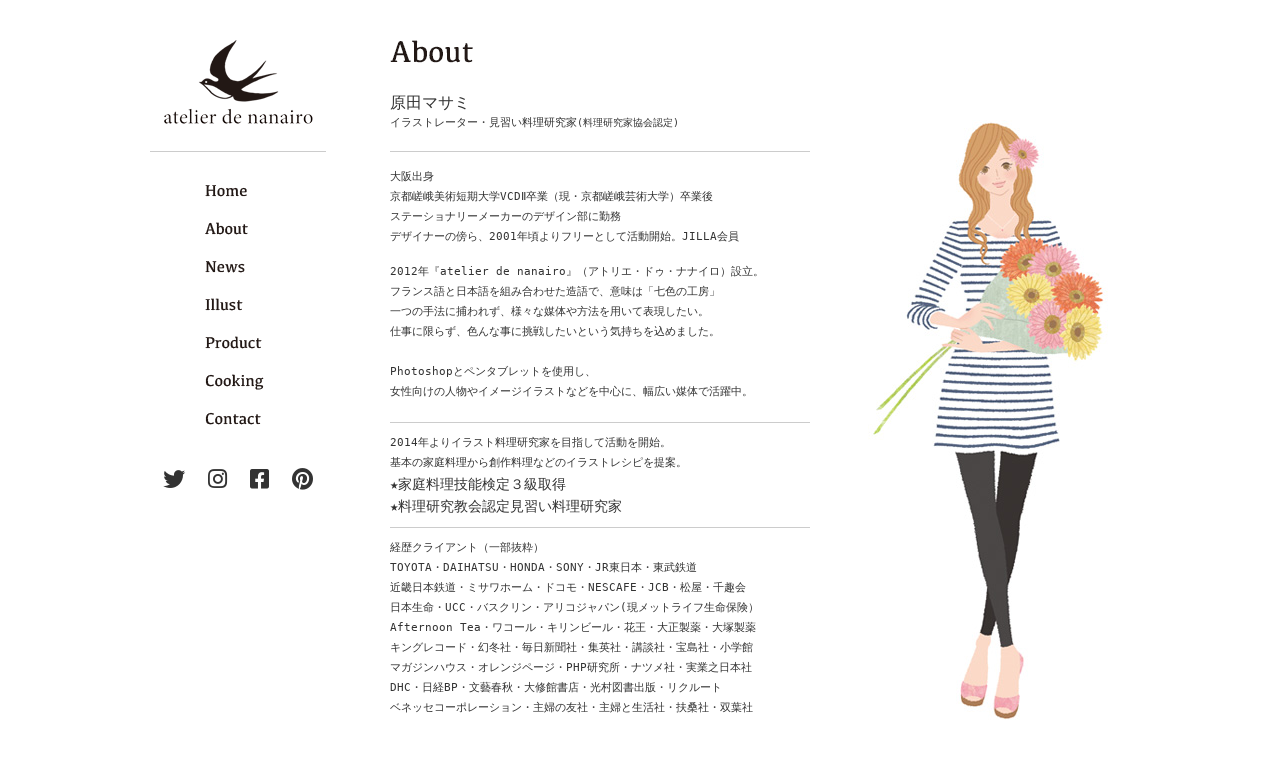

--- FILE ---
content_type: text/html; charset=UTF-8
request_url: https://atelier-de-nanairo.com/about
body_size: 4678
content:
<!doctype html>
<html>
<head>
<!-- Google tag (gtag.js) -->
<script async src="https://www.googletagmanager.com/gtag/js?id=G-12G08WT4C1"></script>
<script>
  window.dataLayer = window.dataLayer || [];
  function gtag(){dataLayer.push(arguments);}
  gtag('js', new Date());

  gtag('config', 'G-12G08WT4C1');
</script>

<meta http-equiv="Content-Type" content="text/html; charset=UTF-8" />
<title>  about | atelier-de-nanairo</title>
<meta name="viewport" content="width=1000" />
<link href="/asset/css/style.css" rel="stylesheet" type="text/css">
<link href="/asset/css/default.css" rel="stylesheet" type="text/css">
<link rel="stylesheet" type="text/css" href="/asset/css/jquery.fancybox-1.3.4.css" media="screen" />
<link rel="stylesheet" href="https://use.fontawesome.com/releases/v5.15.1/css/all.css" integrity="sha384-vp86vTRFVJgpjF9jiIGPEEqYqlDwgyBgEF109VFjmqGmIY/Y4HV4d3Gp2irVfcrp" crossorigin="anonymous">

<!-- social -->
<meta property="og:site_name" content="atelier de nanairo">
<meta property="og:title" content="atelier de nanairo">
<meta property="og:type" content="Illustrator"> 
<meta property="og:url" content="https://atelier-de-nanairo.com/"> 
<meta property="og:description" content="イラストレーター原田マサミのポートフォリオサイトです。">
<link href='https://fonts.googleapis.com/css?family=Play' rel='stylesheet' type='text/css'>
<!-- /social -->

<script src="//ajax.googleapis.com/ajax/libs/jquery/1.7.1/jquery.min.js"></script>
<script src="/asset/js/common.js"></script>


<script type="text/javascript">
$(function(){
    $("a img,a p").hover(function(){
        $(this).stop().animate({"opacity":"0.5"});
    },function(){
        $(this).stop().animate({"opacity":"1"});
    });
});
</script>



<link rel='dns-prefetch' href='//s.w.org' />
		<script type="text/javascript">
			window._wpemojiSettings = {"baseUrl":"https:\/\/s.w.org\/images\/core\/emoji\/2.2.1\/72x72\/","ext":".png","svgUrl":"https:\/\/s.w.org\/images\/core\/emoji\/2.2.1\/svg\/","svgExt":".svg","source":{"concatemoji":"https:\/\/atelier-de-nanairo.com\/wp\/wp-includes\/js\/wp-emoji-release.min.js?ver=4.7.29"}};
			!function(t,a,e){var r,n,i,o=a.createElement("canvas"),l=o.getContext&&o.getContext("2d");function c(t){var e=a.createElement("script");e.src=t,e.defer=e.type="text/javascript",a.getElementsByTagName("head")[0].appendChild(e)}for(i=Array("flag","emoji4"),e.supports={everything:!0,everythingExceptFlag:!0},n=0;n<i.length;n++)e.supports[i[n]]=function(t){var e,a=String.fromCharCode;if(!l||!l.fillText)return!1;switch(l.clearRect(0,0,o.width,o.height),l.textBaseline="top",l.font="600 32px Arial",t){case"flag":return(l.fillText(a(55356,56826,55356,56819),0,0),o.toDataURL().length<3e3)?!1:(l.clearRect(0,0,o.width,o.height),l.fillText(a(55356,57331,65039,8205,55356,57096),0,0),e=o.toDataURL(),l.clearRect(0,0,o.width,o.height),l.fillText(a(55356,57331,55356,57096),0,0),e!==o.toDataURL());case"emoji4":return l.fillText(a(55357,56425,55356,57341,8205,55357,56507),0,0),e=o.toDataURL(),l.clearRect(0,0,o.width,o.height),l.fillText(a(55357,56425,55356,57341,55357,56507),0,0),e!==o.toDataURL()}return!1}(i[n]),e.supports.everything=e.supports.everything&&e.supports[i[n]],"flag"!==i[n]&&(e.supports.everythingExceptFlag=e.supports.everythingExceptFlag&&e.supports[i[n]]);e.supports.everythingExceptFlag=e.supports.everythingExceptFlag&&!e.supports.flag,e.DOMReady=!1,e.readyCallback=function(){e.DOMReady=!0},e.supports.everything||(r=function(){e.readyCallback()},a.addEventListener?(a.addEventListener("DOMContentLoaded",r,!1),t.addEventListener("load",r,!1)):(t.attachEvent("onload",r),a.attachEvent("onreadystatechange",function(){"complete"===a.readyState&&e.readyCallback()})),(r=e.source||{}).concatemoji?c(r.concatemoji):r.wpemoji&&r.twemoji&&(c(r.twemoji),c(r.wpemoji)))}(window,document,window._wpemojiSettings);
		</script>
		<style type="text/css">
img.wp-smiley,
img.emoji {
	display: inline !important;
	border: none !important;
	box-shadow: none !important;
	height: 1em !important;
	width: 1em !important;
	margin: 0 .07em !important;
	vertical-align: -0.1em !important;
	background: none !important;
	padding: 0 !important;
}
</style>
<link rel='stylesheet' id='contact-form-7-css'  href='https://atelier-de-nanairo.com/wp/wp-content/plugins/contact-form-7/includes/css/styles.css?ver=4.8' type='text/css' media='all' />
<link rel='https://api.w.org/' href='https://atelier-de-nanairo.com/wp-json/' />
<link rel="canonical" href="https://atelier-de-nanairo.com/about" />
<link rel='shortlink' href='https://atelier-de-nanairo.com/?p=2' />
<link rel="alternate" type="application/json+oembed" href="https://atelier-de-nanairo.com/wp-json/oembed/1.0/embed?url=https%3A%2F%2Fatelier-de-nanairo.com%2Fabout" />
<link rel="alternate" type="text/xml+oembed" href="https://atelier-de-nanairo.com/wp-json/oembed/1.0/embed?url=https%3A%2F%2Fatelier-de-nanairo.com%2Fabout&#038;format=xml" />
<style>
#wrap{
	overflow:hidden;
	padding-bottom:50px;
}
</style>
<!-- <script src="/asset/js/ga.js"></script> -->
</head>

<body>

<div id="wrap">
<header id="header">
<h1 id="logo"><a href="https://atelier-de-nanairo.com"><img src="/asset/image/common/logo.gif" width="176" height="101" alt="atelire de nanairo/イラストレーター原田マサミ"/></a></h1>

<nav>
<ul id="nav">
<li><a href="https://atelier-de-nanairo.com"><img src="/asset/image/common/nav01.gif" width="59" height="38" alt="Home"/></a></li>
<li><a href="https://atelier-de-nanairo.com/about"><img src="/asset/image/common/nav02.gif" width="59" height="38" alt="About"/></a></li>
<li><a href="https://atelier-de-nanairo.com/news"><img src="/asset/image/common/nav03.gif" width="59" height="38" alt="News"/></a></li>
<li><a href="https://atelier-de-nanairo.com/illust"><img src="/asset/image/common/nav04.gif" width="59" height="38" alt="Illust"/></a></li>
<li><a href="https://atelier-de-nanairo.com/product"><img src="/asset/image/common/nav05.gif" width="59" height="38" alt="Product"/></a></li>
<li><a href="https://atelier-de-nanairo.com/cooking"><img src="/asset/image/common/nav06.gif" width="59" height="38" alt="Cooking"/></a></li>
<li><a href="https://atelier-de-nanairo.com/contact"><img src="/asset/image/common/nav07.gif" width="59" height="38" alt="Contact"/></a></li>
</ul>
<ul class="snsBtn">
<li><a href="https://twitter.com/ateliernanairo" target="_blank"><i class="fab fa-twitter"></i></a></li>
<li><a href="https://www.instagram.com/masami_._harada/" target="_blank"><i class="fab fa-instagram"></i></a></li>
<li><a href="https://www.facebook.com/atelier.de.nanairo/" target="_blank"><i class="fab fa-facebook-square"></i></a>
<li><a href="https://www.pinterest.jp/kotapolice/_saved/" target="_blank"><i class="fab fa-pinterest"></i></a>
</ul>
</nav>

<style>
	.snsBtn {
		display: flex;
		justify-content: space-between;
		width: 150px;
		margin: 30px auto 0;
	}

	.snsBtn li {
		font-size: 22px;
	}

	.snsBtn li:hover {
		opacity: 0.5;
	}
</style>

</header><section id="contents">

    <style>
#contents.about{
	background:url(https://atelier-de-nanairo.com/wp/wp-content/uploads/2017/06/profile_001-1.jpg) no-repeat right top;
}
</style>
<article id="contents" class="about">
<hgroup>
<h1><img src="/asset/image/about/h1_about.gif" width="83" height="23" alt="About"/></h1>
<p class="name">原田マサミ</p>
<p>イラストレーター・見習い料理研究家<span class="small">(料理研究家協会認定)</span>
</hgroup>

<section class="main">
<ul class="profile">
<li>

<ul>
<li>
<p>大阪出身<br>
京都嵯峨美術短期大学VCDⅡ卒業（現・京都嵯峨芸術大学）卒業後<br>
ステーショナリーメーカーのデザイン部に勤務<br>
デザイナーの傍ら、2001年頃よりフリーとして活動開始。JILLA会員</p>
</li>
<li>
<p>2012年『atelier&nbsp;de&nbsp;nanairo』（アトリエ・ドゥ・ナナイロ）設立。<br>
フランス語と日本語を組み合わせた造語で、意味は「七色の工房」<br>
一つの手法に捕われず、様々な媒体や方法を用いて表現したい。<br>
仕事に限らず、色んな事に挑戦したいという気持ちを込めました。</p>
</li>
<li>
<p>Photoshopとペンタブレットを使用し、<br>
女性向けの人物やイメージイラストなどを中心に、幅広い媒体で活躍中。</p>
</li>
</ul>
</li>

<li>
<p>2014年よりイラスト料理研究家を目指して活動を開始。<br>
基本の家庭料理から創作料理などのイラストレシピを提案。</p>
★家庭料理技能検定３級取得</p>
★料理研究教会認定見習い料理研究家</p>
</li>

<li>
<dl>
<dt>経歴クライアント（一部抜粋）</dt>
<dd>TOYOTA・DAIHATSU・HONDA・SONY・JR東日本・東武鉄道<br>
近畿日本鉄道・ミサワホーム・ドコモ・NESCAFE・JCB・松屋・千趣会<br>
日本生命・UCC・バスクリン・アリコジャパン(現メットライフ生命保険）<br>
Afternoon Tea・ワコール・キリンビール・花王・大正製薬・大塚製薬<br>
キングレコード・幻冬社・毎日新聞社・集英社・講談社・宝島社・小学館<br>
マガジンハウス・オレンジページ・PHP研究所・ナツメ社・実業之日本社<br>
DHC・日経BP・文藝春秋・大修館書店・光村図書出版・リクルート<br>
ベネッセコーポレーション・主婦の友社・主婦と生活社・扶桑社・双葉社<br>
NHK出版・高橋書店・青春出版社・翔泳社・学習研究社・旺文社・西東社<br>
角川マガジンズ(現KADOKAWA)・三笠書房・ダイヤモンド社・河出書房新社<br>
ブルームブックス・中経出版・JAJ兵庫西・グリーティングワークス・説話社<br>
東京未来大学・創価大学・ゼットアンドケイ・グリーティングワークス<br>
etc&#8230;</dd>
</dl>
</li>
</ul>

</section>

</article>
<!-- /#contents -->
</section>

<footer>
<p class="copyRight"><img src="/asset/image/common/copyright.gif" width="279" height="13" alt="Ⓒatelier de nanairo/Masami Harada All Rights Reserved."/></p>
</footer>
<!--wrap閉じる--></div>

<script type='text/javascript' src='https://atelier-de-nanairo.com/wp/wp-includes/js/wp-embed.min.js?ver=4.7.29'></script>


</body>
</html>


--- FILE ---
content_type: text/css
request_url: https://atelier-de-nanairo.com/asset/css/style.css
body_size: 2206
content:
@charset "UTF-8";
/* CSS Document */

/*======================================

	Common

=======================================*/

#wrap{
	margin:40px auto;
	width:980px;
	position:relative;
}

#header{
	width:176px;
	background:#fff;
	position:fixed;
	top:40px;
	left:auto;
}

#logo{
	width:176px;
	padding-bottom:10px;
	border-bottom:solid 1px #ccc;
}

#header #nav{
	margin:20px 0 0 55px;
}

#contents{
	width:740px;
	float:right;
}

footer .copyRight{
	position:absolute;
	top:-25px;
	right:0;
}

dl dt,
dl dd{
	font-size:11px;
	line-height:20px;
}

#contents hgroup{
	height:111px;
	border-bottom:solid 1px #ccc;
	width:420px;
}

#contents section.main{
	width:420px;
}


/*======================================

	Home

=======================================*/

#contents.home{
	margin-top:70px;
	
}

#contents.home h2{
	margin-bottom:18px;
}

#contents.home .mainVisual{
	width:720px;
	overflow:hidden;
    border-radius: 10px;/* CSS3草案 */
    -webkit-border-radius: 10px;/* Safari,Google Chrome用 */
    -moz-border-radius: 10px;/* Firefox用 */
	margin-bottom:30px;
}

#contents.home  .blogTopics,
#contents.home  .cookingTopics{
	width:335px;
	float:left;
	overflow:hidden;
}

#contents.home  section h3{
	border-bottom:solid 1px #ccc;
	padding-bottom:5px;
	margin-bottom:20px;
}

#contents.home  .blogTopics{
	margin-right:50px;
}

#contents.home .topicsList li{
	margin-bottom:10px;
	overflow:hidden;
	
	display : block;
	position: relative;
	min-height : 60px;
}

#contents.home  .blogTopics .topicsList a img,
#contents.home  .cookingTopics .topicsList a img{
/*
	float:left;
	margin-right:20px;
*/	
	display	: block;
	position : absolute;
	top : 0;
	bottom : 0;
	margin : auto;
}

#contents.home  .blogTopics .topicsList a .textArea,
#contents.home  .cookingTopics .topicsList a .textArea{
	margin-left: 70px;
	width:261px;
	float:left;
}

/*======================================

	About

=======================================*/

#contents.about{
	background:url(../image/about/img_about01.gif) no-repeat right top;
}

#contents.about h1{
	padding-bottom:30px;
}

#contents.about .profile li:first-child{
	border:none;
}

#contents.about .profile li{
	margin:5px 0;
	padding:10px 0 5px 0;
	border-top:solid 1px #ccc;
}

#contents.about .profile li{
	margin:5px 0;
	padding:10px 0 5px 0;
	border-top:solid 1px #ccc;
}

#contents.about .profile li li:first-child{
	padding:0;
	margin:0;
}

#contents.about .profile li li{
	border:none;
}

#contents.about .name{
	font-size:16px;
}

#contents.about .small{
	font-size:10px;
}

/*======================================

	Product
	Illust

=======================================*/

#contents.product .list,
#contents.illust .list{
	overflow:hidden;
	margin:77px -15px 0 0;
}

#contents.product .list li,
#contents.illust .list li,
#contents .isotope div{
	float:left;
	margin:0 15px 15px 0;
}

#contents.product .list li img,
#contents.illust .list li img{
	width:90px;
	height:90px;
	overflow:hidden;
}

/*Illust*/

#contents.illust .list{
	margin-top:3px;
}

#contents.illust .category{
	overflow:hidden;
	margin-top:52px;
}
#contents .isotope div p{
	overflow : hidden;
	width	 : 80px;
}

#contents.illust #filters{
	margin-bottom:20px;
}

#contents.illust #filters h2,
#contents.illust .category li{
	float:left;
}
#contents.illust button {
    float :left;
    width: auto;
    padding:0;
    margin:0;
    background:none;
    border:0;
    font-size:0;
    line-height:0;
    overflow:visible;
    cursor:pointer;
    outline:none;
}
.clr{
    clear : both;
}

#contents.illust #filters .is-checked img{
	filter:alpha(opacity=30);
	-moz-opacity: 0.3;
	opacity: 0.3;
}

/*======================================

	Cooking

=======================================*/

#contents.cooking .list{
	overflow:hidden;
	margin:72px -20px 0 0;
}

#contents.cooking .list li{
	float:left;
	width:165px;
	height:140px;
	margin:0 20px 0 0;
}

#contents.cooking .list li p{
	margin-top:5px;
	line-height:17px;
}

/*cookingPage*/

#contents.cooking .cookingPage{
	margin-top:38px;
	padding-bottom:20px;
	overflow:hidden;
	border-bottom:solid 1px #ccc;
}

#contents.cooking .cookingPage h2{
	font-size:15px;
	margin-bottom:14px;
}

#contents.cooking .cookingPage .leftArea{
	float:left;
	width:365px;
}

#contents.cooking .cookingPage .leftArea img{
	max-width:365px !important;
	height:auto !important;
}

#contents.cooking .cookingPage .rightArea{
	float:right;
	width:320px;
}

#contents.cooking .cookingPage .rightArea img{
	max-width:320px !important;
	height:auto !important;
}

#contents.cooking .cookingPage .rightArea .textArea{
	margin:10px 0;
	line-height:18px;
}

#contents.cooking #pageNav{
	margin:10px 0 40px 0;
}

#contents.cooking #pageNav .prev{
	margin-right:10px;
}

#contents.cooking #pageNav .next{
	margin-left:10px;
}


/*======================================

	News

=======================================*/

#contents.news{
	background:url(../image/news/img_news01.gif) no-repeat right top;
	min-height:520px;
}

#contents.news .link li{
	border-bottom:solid 1px #ccc;
}

#contents.news .link li dt,
#contents.news .link li dd{
	font-size:14px;
}

#contents.news .link li dl{
	margin:15px 0;
}

#contents.news .link li dd{
	padding:5px 10px;
	background:#e4dcc9;
	width:270px;
	margin-top:5px;
}

/*======================================

	contact

=======================================*/

.webFont{
	font-family:'Arimo';
	font-size:11px !important;
	color:#444;
	-webkit-font-smoothing:subpixel-antialiased;
}

#contents.contact{
	background:url(../image/contact/img_contact01.gif) no-repeat right top;
}

#contents.contact h1{
	padding-bottom:30px;
}

#contents.contact hgroup{
	margin-bottom:20px;
}


/*contactform
--------------------------------------------------*/

.contactform table{
	margin-top:20px;
	width:370px;
}

.contactform table th,
.contactform table td{
	padding:6px 10px;
	font-size:12px;
	color:#000;
	text-align:left;
	background:#e4dcc9;
	vertical-align:top;
	border-top:solid 6px #fff;
}



.contactform td input,
.contactform td textarea{
	line-height:1.6em;
	vertical-align:middle;
	border:none;
	background:#e4dcc9;
}

.contactform td input{
	width:310px;
}

.contactform td input.short{
	width:180px;
}

.contactform td input.nb,
.contactform td .nb input{
	width:auto !important;
}

.wpcf7-list-item{
	margin-left:0 !important;
}

.contactform td textarea{
	width:310px;
	height:10em;
	background:#e4dcc9;
}

.contactform td input:focus,
.contactform td textarea:focus{
	outline:none;
}

.contactform td label{
	margin-right:10px;
}

.contactform td .note{
	font-size:11px;
}

.contactform th em{
	float:right;
	margin-top:-2px;
}

.submit_area input{
	padding:0;
	border:0;
}


.submitArea input[type="submit"] {
    padding: 5px 10px;
    margin: 20px 0 -10px 258px;
    font-size: 12px;
    background-color: #000;
    color: #fff;
    // submitボタンのを枠を非表示にする
    border-style: none;
    border:0;
    display : block;
    width : 150px;
    cursor : pointer;
}
.submitArea input[type="button"] {
    padding: 5px 10px;
    margin: 20px 0 -10px 258px;
    /*
    margin: 20px auto -10px;*/
    font-size: 12px;
    background-color: #CCC;
    color: #000;
    // submitボタンのを枠を非表示にする
    border-style: none;
    border:0;
    display : block;
    width : 150px;
    cursor: pointer;
}

.submitArea{
	width : 100%;
	display : block;
	background:#FFF;
	margin:10px auto;
	text-align : center;
}

.submitArea a{
	color:#fff;
	margin-left:8px;
}

#submit:hover,
#submit:focus{
	background-color:#666;
}

#wpcf7-modify:hover,
#wpcf7-modify:focus{
	background-color:#F0F0F0;
}

.wpcf7-mail-sent-ng{
	padding:8px !important;
	border:4px solid #f50000  !important;
	color:#f50000;
	font-weight:bold;
	font-size:12px;
	text-align:center;
}

.wpcf7-mail-sent-ok{
	padding:8px !important;
	border:4px solid #ff7800  !important;
	color:#ff7800;
	font-weight:bold;
	font-size:16px;
	text-align:center;
}

.wpcf7-validation-errors{
	padding:8px !important;
	border:4px solid #f50000  !important;
	color:#f50000;
	font-weight:bold;
	font-size:16px;
	text-align:center;
}

.wpcf7-not-valid-tip{
	padding:8px !important;
	border:4px solid #f50000  !important;
	color:#f50000 !important;
	text-align:center;
}


/*======================================

	404

=======================================*/
.contents404{
        margin-top : 120px;
}
#errorContents{
	padding:40px !important;
}
p.btn a{
	position:relative;
	display:inline-block;
	background:#000;
	color : #FFF; 
	border-radius: 20px;
	-webkit-border-radius: 20px;
	-moz-border-radius: 20px;
	width: 100%;
	line-height: 24px;
	text-align:center;
}

--- FILE ---
content_type: text/css
request_url: https://atelier-de-nanairo.com/asset/css/default.css
body_size: 630
content:
@charset "UTF-8";

/*======================================

	Universal selector

=======================================*/

* {
	margin:0;
	padding:0;

}

/*======================================

	Structure Module

=======================================*/

html {
	overflow-y: scroll;
}

body {
	font-size:12px;
	line-height:22px;
	color: #333;
	font-family:"ＭＳ ゴシック", "MS Gothic", "Osaka－等幅", Osaka-mono, monospace;
	zoom: 1;
	-webkit-text-size-adjust: 100%;
}

/*======================================

	Text Module

=======================================*/

p,
pre,
address,
h1,
h2,
h3,
h4,
h5,
h6 {
	margin: 0;
	padding:0;
	font-size:11px;
	line-height:20px;
	font-weight:normal;
}

em {
	font-weight: bold;
}

strong {
	font-weight: bold;
}


/*======================================

	Hypertext Module

=======================================*/

a{
	text-decoration: underline;
	color:#333;
}

a:link {
	text-decoration:none;
	color:#333;
}

a:visited {
	text-decoration:none;
	color:#333;
}

a:hover,a:hover p{
	color:#333;
}

/*======================================

	List Module

=======================================*/

ul,
ol {
	margin: 0;
	padding:0;
	list-style:none;
}

li,
dt,
dd {
	font-size:14px;
	line-height:22px;
	margin:0;
	padding:0;
	list-style:none;
}

li ul,
li ol,
li dl,
li p,
dd ul,
dd ol,
dd dl,
dd p {
	margin: 0;
}


/*======================================

	Forms Module

=======================================*/

form {
	margin:0;
	padding:0; 
}

textarea {
	padding:4px;
}

select{
	margin-bottom:0;
	}

/*======================================

	Tables Module

=======================================*/

table {
	border-collapse:collapse;
	border:none;
	border-spacing:0;
}

th,
td {
	font-weight: normal;
	font-size: 14px;
	line-height: 19px;
	text-align: left;
}


/*======================================

	Image Module

=======================================*/

img {
	font-size: 1%;
	border-style: none;
	vertical-align: top;
}


li img{
	vertical-align:top;
}

/*======================================

	Object Module

=======================================*/

object,
embed {
}

/*======================================

	Others Module

=======================================*/

hr {
	display:none;
}


--- FILE ---
content_type: application/javascript
request_url: https://atelier-de-nanairo.com/asset/js/common.js
body_size: 613
content:
$(function(){
	//ロールオーバー画像変更（スマホ除外）
	if (navigator.userAgent.indexOf('iPhone') > 0 || navigator.userAgent.indexOf('iPad') > 0 || navigator.userAgent.indexOf('iPod') > 0 || navigator.userAgent.indexOf('Android') > 0) {
	//スマホの設定
	}else{
		var images = $("img");
		for(var i=0; i < images.size(); i++) {
			if(images.eq(i).attr("src").match("_off.")) {
				$("img").eq(i).hover(function() {
					$(this).attr('src', $(this).attr("src").replace("_off.", "_on."));
				}, function() {
					$(this).attr('src', $(this).attr("src").replace("_on.", "_off."));
				});
			}
		}
	}
	
	//aタグの別ウィンドウ表示
	$("a.newwin").attr("target","_blank");

});
